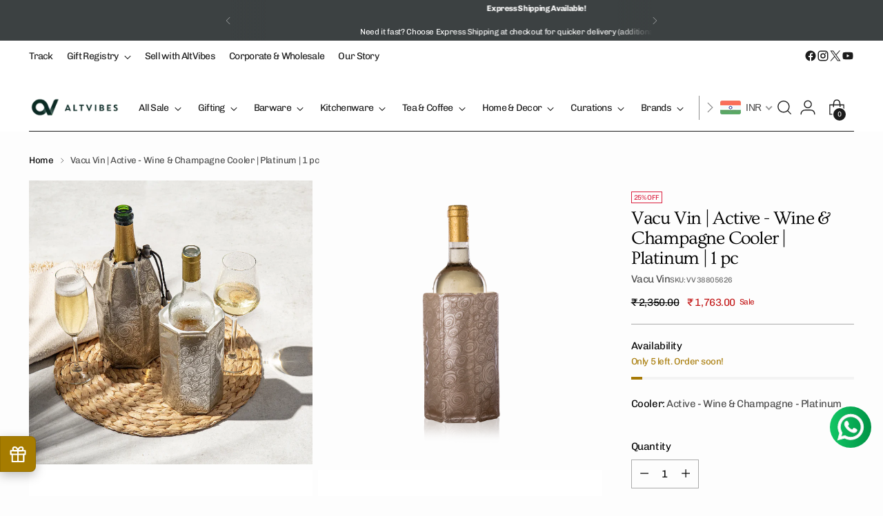

--- FILE ---
content_type: text/html; charset=utf-8
request_url: https://sapi.negate.io/script
body_size: -383
content:
Jgafn0Oq63CqhK28SY2oYdMAmFqT8A/b9Puo9cuib9mk+T+xGx1V4U+1Q8aJXaWi37E8QbZZJ+TGw55uoaYxXyA=

--- FILE ---
content_type: text/css
request_url: https://altvibes.com/cdn/shop/t/20/assets/main_style.css?v=110001793386325096891752732985
body_size: 515
content:
.carousel__navigation-buttons,.footer__credits.fs-body-50,.image-icon a{display:flex;display:flex}.about-custom-slider .carousel__navigation-buttons.animation--controls,.logo-custom-slider .carousel__navigation-buttons.animation--controls{display:block}.header__row .header__row-segment.right{justify-content:space-between}.header__row .header__row-segment.right .header__links-secondary+.social-icons:after{opacity:0;background:#0000}.header__row.header__row-desktop.lower{margin-top:18px!important}.social-widget-wrapper .sw-instagram-footer{background:#fcfcf9}.sw-instagram-footer-load-more div{background:0 0!important;border-radius:0!important;padding:10px 16px!important;border:1px solid #000!important}.sw-instagram-footer-load-more span{color:#000!important;font-weight:400!important;text-transform:uppercase!important;padding:10px!important}.footer__inner *{text-transform:uppercase;font-size:14px;line-height:26px}html{padding-bottom:0!important}.footer__newsletter p{color:#ffffffb3}h4.footer__header.ff-body.footer__header--collapsed{margin-bottom:34px;margin-top:10px}.footer-custom-menu .footer__links.fs-body-100 ul{display:flex;align-items:baseline;gap:24px}.footer__credits.fs-body-50{column-gap:10px}svg#razorpay{background-color:#fff}.footer__credits p{text-transform:capitalize}.footer__newsletter-inner input{text-transform:none}.image-icon span.image-icon-text{padding-left:13px;color:#4e5257;font-size:18px}.image-icon a{margin-left:40px;align-items:center}.sales-banner__bar-item.sales-banner__bar-item--text.animation.animation--bar-divider .sales-banner__bar-text p{color:#4e5257;font-size:17px}.logo-custom-slider{background-color:#22252c}.logo-custom-slider h2.gallery-carousel__heading.ff-heading.fs-heading-3-base.section-introduction__heading{color:#fff;margin-bottom:50px;text-transform:capitalize;margin-top:10px}.logo-custom-slider .carousel__navigation-buttons{position:absolute;bottom:30%;height:50px;left:0}.carousel__navigation-buttons{align-items:flex-end;margin-left:auto;align-items:center}.logo-custom-slider .gallery-carousel__inner{overflow:hidden;margin:0 auto;width:94%}.logo-custom-slider .image.gallery-item__image.animation--lazy-load.loaded{overflow:hidden;background-color:#fff;border-radius:8%}.logo-custom-slider .carousel__navigation-button .icon svg{color:#fff;width:20px;height:20px;display:initial}.logo-custom-slider .carousel__navigation-buttons.animation--controls.for-logo-next{position:absolute;right:0;left:inherit}.logo-custom-slider .carousel__navigation-button--forward{transform:rotate(267deg);position:relative;top:0}ul.header__links-list.fs-navigation-base li a{font-size:14px}.product-form__item *,.quick-cart__submit{text-transform:uppercase!important;font-size:14px!important}div#is-a-gift{background:#f6f6f6f5;padding:20px}.upi_note span{color:red}.custom-multicoulm .multi-column__inner .multi-column__grid{margin-bottom:12px}.about-custom-slider .gallery-carousel__inner{text-align:center;overflow:hidden;margin-top:30px}.about-custom-slider .year-my-4{width:60px;height:60px;z-index:99999;position:relative;border:1px solid #6c757d!important;border-radius:50%!important;margin-top:1.5rem!important;margin-bottom:1.5rem!important;padding-top:17px;background-color:#22252c;color:#fff;margin:auto}.about-custom-slider span.about-year-number{font-weight:700}.about-custom-slider .image-about-icon{width:12%;margin:0 auto}.about-custom-slider .text-item-about p{font-size:15px;margin-top:10px}.about-custom-slider .carousel__navigation-buttons{position:absolute;bottom:30%;height:50px;left:0;z-index:22}.about-custom-slider .carousel__navigation-button--back,.logo-custom-slider .carousel__navigation-button--back{transform:rotate(90deg);margin:0}.carousel__navigation-button .icon{width:34px;height:34px}.about-custom-slider .carousel__navigation-button--forward{transform:rotate(267deg);position:relative;top:0}.about-custom-slider .carousel__navigation-buttons.animation--controls.for-logo-next{position:absolute;right:0;left:inherit}.about-custom-slider .left-line{position:absolute;top:0;z-index:0;left:0;right:0;opacity:0}.header__links ul.header__links-list a{font-size:13px}@media screen and (max-width:767px){.image-with-text-split__inner .image-with-text-split__text-container .section-blocks__subheading{padding:0}.sales-banner__bar-item.sales-banner__bar-item--text{display:block}.image-icon a{margin-left:0;margin-top:30px}.drawer-menu__all-links[data-in-initial-position=true] .drawer-menu__main{height:auto!important}.drawer-menu__all-links[data-in-initial-position=false] .doubly-wrapper.d0{opacity:0;transition:.3s}}

--- FILE ---
content_type: text/css
request_url: https://altvibes.com/cdn/shop/t/20/assets/custom.css?v=95820272923570410451764241524
body_size: 456
content:
.template-contact .multi-column .multi-column__grid a{text-decoration:none;color:#fff!important}.ion-description.collection__main-area{padding-bottom:20px}.nector-customerearn-container{background-color:#000!important}.collection__empty{display:none}.btn-outer a.download-btn{display:inline-block;background-color:#000;color:#fff;font-size:16px;font-weight:600;padding:12px 20px;text-align:center;text-decoration:none;border-radius:8px;border:none;box-shadow:0 4px 6px #0000001a;transition:.3s;cursor:pointer}@media only screen and (max-width:767px){#custom-form #download-button{margin:2% 20%}}div#swym-registry-login-container,div#swym-registry-register-container{border-radius:0;border:none}.swym-registry-form-page-header-title-parent .swym-registry-form-page-header-title{font-family:"New York",Iowan Old Style,Apple Garamond,Baskerville,Times New Roman,Droid Serif,Times,Source Serif Pro,serif,Apple Color Emoji,Segoe UI Emoji,Segoe UI Symbol!important}h2.swym-registry-font-very-large{text-align:left;font-family:Chivo,sans-serif!important}.swym-registry-form-page-field-parent{border-radius:0!important;border:none!important;margin-bottom:24px!important;padding:0!important}.swym-registry-container input{border:1px solid #00000059!important;padding:20px;display:block;width:100%;font-family:Chivo!important;height:45px}.swym-registry-container label{margin-bottom:4px;font-family:Chivo!important;opacity:1}.swym-registry-container button,.swym-registry-submit button#swym-registry-button{width:100%;border-radius:0;background:#000;color:#fff;font-family:Chivo,sans-serif}.swym-registry-submit span#swym-registry-sign-in{font-family:Chivo,sans-serif}.swym-registry-container .swym-registry-font-regular,.swym-registry-how-to-content *,span#swym-registry-create-account{font-family:Chivo!important;line-height:1.5;width:100%}span#swym-registry-create-account{text-align:center}#swym-registry-form-page-registry-btn{background:#111!important;border-radius:0!important;color:#fff!important;width:100%!important}select#swym-registry-form-page-occasion-selector{padding-left:20px!important}.swym-registry-form-select_box svg.swym-registry-eventtypes-svg{top:60%!important}textarea#swym-registry-form-page-registry-description{border:1px solid #00000059!important;padding:20px}nav.header__links.header__links-secondary .cust-submenu .navigation__submenu.hover-class{visibility:visible!important;opacity:1!important;color:#000!important;font-size:14px!important;position:absolute;z-index:2}nav.header__links.header__links-secondary li.cust-submenu{position:relative}.cust_pdf{margin:10px 0;display:flex;justify-content:center;column-gap:15px}.free-gift-grid{padding:15px;margin-top:20px;border-radius:10px;background:#3c4142}.free-gift-title{font-family:var(--font-heading);font-size:18px;font-weight:700;margin-bottom:15px;background-color:#fff;text-align:center;color:#3c4142;padding:10px;border-radius:13px}.gift-grid{display:grid;grid-template-columns:repeat(2,1fr);gap:20px}.gift-item{text-align:center;padding:0;border:0px solid #eee;border-radius:8px;background:#fff}.gift-item img{max-width:100%;border-radius:6px;border:none}.gift-highlight{color:#3c4142;font-weight:700;margin:5px 0;line-height:normal}@media (max-width: 649px){.gift-grid{display:grid;grid-template-columns:repeat(1,1fr);gap:0px}}.cust_dis_card{text-align:center;display:flex;flex-wrap:wrap;justify-content:center;padding:0 5px 10px}.cust_dis_card h4{font-size:12px;line-height:normal;font-weight:600;font-family:var(--font-heading)}.cust_dis_card .money{color:#c31818;font-family:var(--font-body)}iframe#kiwi-big-iframe-wrapper{bottom:60px!important;right:7px!important}.AOVBundle p.product-item__price,.AOVBundle .product-item__hover-action-wrap{display:none}
/*# sourceMappingURL=/cdn/shop/t/20/assets/custom.css.map?v=95820272923570410451764241524 */


--- FILE ---
content_type: text/css
request_url: https://cdn.shopify.com/extensions/019c0abf-5f74-78ae-8f4c-7d58d04bc050/judgeme-extensions-326/assets/ProgressBar-C6Opb00j.css
body_size: -394
content:
.jm-progress-bar[data-v-857aa554]{display:grid;grid-template-columns:1fr;flex:1;block-size:var(--jm-review-widget-bar-chart-height, 2px);background:var(--jm-progress-track, #e5e7eb);border-radius:var(--jm-widget-border-radius-simplified);overflow:hidden;position:relative}.jm-progress-bar--dot[data-v-857aa554]{overflow:visible}.jm-progress-bar__fill[data-v-857aa554]{block-size:100%;background:var(--jm-progress-fill, var(--jm-widget-primary-color));transition:width .3s ease;grid-column:1;grid-row:1;justify-self:start}.jm-progress-bar__indicator[data-v-857aa554]{position:absolute;inset-block-start:50%;transform:translate(-50%,-50%);inline-size:8px;block-size:8px;background-color:var(--jm-progress-fill, var(--jm-widget-primary-color));border-radius:50%;transition:left .3s ease;z-index:1}


--- FILE ---
content_type: text/css
request_url: https://altvibes.com/cdn/shop/t/20/assets/main_style.css?v=110001793386325096891752732985
body_size: 390
content:
.carousel__navigation-buttons,.footer__credits.fs-body-50,.image-icon a{display:flex;display:flex}.about-custom-slider .carousel__navigation-buttons.animation--controls,.logo-custom-slider .carousel__navigation-buttons.animation--controls{display:block}.header__row .header__row-segment.right{justify-content:space-between}.header__row .header__row-segment.right .header__links-secondary+.social-icons:after{opacity:0;background:#0000}.header__row.header__row-desktop.lower{margin-top:18px!important}.social-widget-wrapper .sw-instagram-footer{background:#fcfcf9}.sw-instagram-footer-load-more div{background:0 0!important;border-radius:0!important;padding:10px 16px!important;border:1px solid #000!important}.sw-instagram-footer-load-more span{color:#000!important;font-weight:400!important;text-transform:uppercase!important;padding:10px!important}.footer__inner *{text-transform:uppercase;font-size:14px;line-height:26px}html{padding-bottom:0!important}.footer__newsletter p{color:#ffffffb3}h4.footer__header.ff-body.footer__header--collapsed{margin-bottom:34px;margin-top:10px}.footer-custom-menu .footer__links.fs-body-100 ul{display:flex;align-items:baseline;gap:24px}.footer__credits.fs-body-50{column-gap:10px}svg#razorpay{background-color:#fff}.footer__credits p{text-transform:capitalize}.footer__newsletter-inner input{text-transform:none}.image-icon span.image-icon-text{padding-left:13px;color:#4e5257;font-size:18px}.image-icon a{margin-left:40px;align-items:center}.sales-banner__bar-item.sales-banner__bar-item--text.animation.animation--bar-divider .sales-banner__bar-text p{color:#4e5257;font-size:17px}.logo-custom-slider{background-color:#22252c}.logo-custom-slider h2.gallery-carousel__heading.ff-heading.fs-heading-3-base.section-introduction__heading{color:#fff;margin-bottom:50px;text-transform:capitalize;margin-top:10px}.logo-custom-slider .carousel__navigation-buttons{position:absolute;bottom:30%;height:50px;left:0}.carousel__navigation-buttons{align-items:flex-end;margin-left:auto;align-items:center}.logo-custom-slider .gallery-carousel__inner{overflow:hidden;margin:0 auto;width:94%}.logo-custom-slider .image.gallery-item__image.animation--lazy-load.loaded{overflow:hidden;background-color:#fff;border-radius:8%}.logo-custom-slider .carousel__navigation-button .icon svg{color:#fff;width:20px;height:20px;display:initial}.logo-custom-slider .carousel__navigation-buttons.animation--controls.for-logo-next{position:absolute;right:0;left:inherit}.logo-custom-slider .carousel__navigation-button--forward{transform:rotate(267deg);position:relative;top:0}ul.header__links-list.fs-navigation-base li a{font-size:14px}.product-form__item *,.quick-cart__submit{text-transform:uppercase!important;font-size:14px!important}div#is-a-gift{background:#f6f6f6f5;padding:20px}.upi_note span{color:red}.custom-multicoulm .multi-column__inner .multi-column__grid{margin-bottom:12px}.about-custom-slider .gallery-carousel__inner{text-align:center;overflow:hidden;margin-top:30px}.about-custom-slider .year-my-4{width:60px;height:60px;z-index:99999;position:relative;border:1px solid #6c757d!important;border-radius:50%!important;margin-top:1.5rem!important;margin-bottom:1.5rem!important;padding-top:17px;background-color:#22252c;color:#fff;margin:auto}.about-custom-slider span.about-year-number{font-weight:700}.about-custom-slider .image-about-icon{width:12%;margin:0 auto}.about-custom-slider .text-item-about p{font-size:15px;margin-top:10px}.about-custom-slider .carousel__navigation-buttons{position:absolute;bottom:30%;height:50px;left:0;z-index:22}.about-custom-slider .carousel__navigation-button--back,.logo-custom-slider .carousel__navigation-button--back{transform:rotate(90deg);margin:0}.carousel__navigation-button .icon{width:34px;height:34px}.about-custom-slider .carousel__navigation-button--forward{transform:rotate(267deg);position:relative;top:0}.about-custom-slider .carousel__navigation-buttons.animation--controls.for-logo-next{position:absolute;right:0;left:inherit}.about-custom-slider .left-line{position:absolute;top:0;z-index:0;left:0;right:0;opacity:0}.header__links ul.header__links-list a{font-size:13px}@media screen and (max-width:767px){.image-with-text-split__inner .image-with-text-split__text-container .section-blocks__subheading{padding:0}.sales-banner__bar-item.sales-banner__bar-item--text{display:block}.image-icon a{margin-left:0;margin-top:30px}.drawer-menu__all-links[data-in-initial-position=true] .drawer-menu__main{height:auto!important}.drawer-menu__all-links[data-in-initial-position=false] .doubly-wrapper.d0{opacity:0;transition:.3s}}

--- FILE ---
content_type: text/javascript
request_url: https://cdn.shopify.com/extensions/019c0abf-5f74-78ae-8f4c-7d58d04bc050/judgeme-extensions-326/assets/KeywordList-BfGQIr_X.js
body_size: -49
content:
import{C as m}from"./Cluster-DI8jKAbV.js";import{T as u}from"./reviewWidgetHeaderProps-D-gIO2Ji.js";import{_ as n,e as a,f as o,w as d,k as p,F as y,G as f}from"./layout-DBgitwnu.js";import"./Center-Bo-aVYcs.js";/* empty css                                                               */import"./Text-DcEIzCTS.js";import"./Button-CB03M0WA.js";import"./Icon-D0t-CDQD.js";import"./chevron-down-ChozCVMG.js";import"./StarRating-aitc9tiG.js";import"./fontIconUtils-fwrjN7sI.js";import"./JmModal-CAtoOAPh.js";import"./api_client-DR0XvAMw.js";import"./language-CAqVBGae.js";import"./Box-qQlSv_SI.js";const g={__name:"KeywordList",props:{keywords:{type:Array,required:!0},groupName:{type:String,default:()=>`keyword-group-${Math.random().toString(36).substring(2,9)}`},justify:{type:String,default:"flex-start"},selectedKeyword:{type:Object,default:null}},emits:["keyword-select"],setup(e,{emit:l}){const i=e,s=l,c=t=>{i.selectedKeyword?.value===t?s("keyword-select",null):s("keyword-select",t)};return(t,w)=>(o(),a(m,{justify:e.justify,space:100,class:"jm-keyword-list"},{default:d(()=>[(o(!0),p(y,null,f(e.keywords,r=>(o(),a(u,{key:r,text:r,selectable:!0,selected:e.selectedKeyword?.value===r,"group-name":e.groupName,onClick:c},null,8,["text","selected","group-name"]))),128))]),_:1},8,["justify"]))}},q=n(g,[["__scopeId","data-v-e96a0c8d"]]);export{q as default};


--- FILE ---
content_type: text/javascript; charset=utf-8
request_url: https://altvibes.com/products/vacu-vin-active-cooler-wine-platinum-pc.js
body_size: 1410
content:
{"id":9478460277049,"title":"Vacu Vin | Active  - Wine \u0026 Champagne Cooler | Platinum | 1 pc","handle":"vacu-vin-active-cooler-wine-platinum-pc","description":"\u003cp data-start=\"230\" data-end=\"570\"\u003eChill your favorite wine or champagne in just 15 minutes with the \u003cstrong data-start=\"296\" data-end=\"332\"\u003eVacu Vin Wine \u0026amp; Champagne Cooler\u003c\/strong\u003e. This set features flexible cooling sleeves that fit snugly around your bottle, keeping your drinks cool and refreshing. Simply store the coolers in the freezer for at least 6 hours to enjoy perfectly chilled beverages whenever you want.\u003c\/p\u003e\n\u003ch4 data-start=\"572\" data-end=\"589\"\u003e\u003cstrong data-start=\"572\" data-end=\"589\"\u003eKey Features:\u003c\/strong\u003e\u003c\/h4\u003e\n\u003cul data-start=\"591\" data-end=\"1010\"\u003e\n\u003cli data-start=\"591\" data-end=\"656\"\u003e\n\u003cstrong data-start=\"593\" data-end=\"611\"\u003eRapid Chilling\u003c\/strong\u003e: Cools wine or champagne in just 15 minutes.\u003c\/li\u003e\n\u003cli data-start=\"657\" data-end=\"748\"\u003e\n\u003cstrong data-start=\"659\" data-end=\"683\"\u003eFlexible \u0026amp; Insulated\u003c\/strong\u003e: Sleeves fit securely around 0.7-1L bottles for optimal cooling.\u003c\/li\u003e\n\u003cli data-start=\"749\" data-end=\"844\"\u003e\n\u003cstrong data-start=\"751\" data-end=\"780\"\u003eIdeal Serving Temperature\u003c\/strong\u003e: Keeps bottles at their perfect temperature until the last sip.\u003c\/li\u003e\n\u003cli data-start=\"845\" data-end=\"923\"\u003e\n\u003cstrong data-start=\"847\" data-end=\"872\"\u003ePortable \u0026amp; Convenient\u003c\/strong\u003e: Lightweight and easy to carry for outdoor events.\u003c\/li\u003e\n\u003cli data-start=\"924\" data-end=\"1010\"\u003e\n\u003cstrong data-start=\"926\" data-end=\"954\"\u003eReusable \u0026amp; Easy to Store\u003c\/strong\u003e: Simply flatten the cooler and store it in the freezer.\u003c\/li\u003e\n\u003c\/ul\u003e\n\u003cp data-start=\"1012\" data-end=\"1302\"\u003eThe \u003cstrong data-start=\"1016\" data-end=\"1055\"\u003eVacu Vin Platinum Active Cooler Set\u003c\/strong\u003e includes both a wine cooler and a champagne cooler, all in an elegant platinum finish. The insulated bottle sleeves ensure that your wine or champagne stays cool for hours, making this set perfect for picnics, beach days, or any outdoor occasion.\u003c\/p\u003e\n\u003cp data-start=\"1304\" data-end=\"1474\"\u003eWhether you’re relaxing outdoors or hosting a gathering, this product is your go-to solution for keeping your drinks at the ideal temperature.\u003c\/p\u003e","published_at":"2025-03-28T13:10:34+05:30","created_at":"2024-06-17T15:26:30+05:30","vendor":"Vacu Vin","type":"Wine Coolers","tags":["Bar Accessories"],"price":176300,"price_min":176300,"price_max":176300,"available":true,"price_varies":false,"compare_at_price":235000,"compare_at_price_min":235000,"compare_at_price_max":235000,"compare_at_price_varies":false,"variants":[{"id":49434617119033,"title":"Default Title","option1":"Default Title","option2":null,"option3":null,"sku":"VV 38805626","requires_shipping":true,"taxable":true,"featured_image":null,"available":true,"name":"Vacu Vin | Active  - Wine \u0026 Champagne Cooler | Platinum | 1 pc","public_title":null,"options":["Default Title"],"price":176300,"weight":332,"compare_at_price":235000,"inventory_management":"shopify","barcode":"8714793308053","requires_selling_plan":false,"selling_plan_allocations":[]}],"images":["\/\/cdn.shopify.com\/s\/files\/1\/0781\/1884\/6777\/files\/VV38805626_1.png?v=1751980468","\/\/cdn.shopify.com\/s\/files\/1\/0781\/1884\/6777\/files\/38805626.png?v=1751980468","\/\/cdn.shopify.com\/s\/files\/1\/0781\/1884\/6777\/files\/3887560-Active-Cooler-Wine-Champagne-2-pcs-Pack.webp?v=1751980468","\/\/cdn.shopify.com\/s\/files\/1\/0781\/1884\/6777\/files\/ActiveCooler_Infographic_defef4fe-a874-4f9f-8e1e-0b1968e00984.webp?v=1751980469","\/\/cdn.shopify.com\/s\/files\/1\/0781\/1884\/6777\/files\/ActiveCooler_WineChampagne_Platinum-1.webp?v=1751980469","\/\/cdn.shopify.com\/s\/files\/1\/0781\/1884\/6777\/files\/ActiveCoolerChampagne_Instructions.png?v=1751980469","\/\/cdn.shopify.com\/s\/files\/1\/0781\/1884\/6777\/files\/ActiveCoolerWine_Instructions.png?v=1751980469"],"featured_image":"\/\/cdn.shopify.com\/s\/files\/1\/0781\/1884\/6777\/files\/VV38805626_1.png?v=1751980468","options":[{"name":"Title","position":1,"values":["Default Title"]}],"url":"\/products\/vacu-vin-active-cooler-wine-platinum-pc","media":[{"alt":null,"id":42119982350649,"position":1,"preview_image":{"aspect_ratio":1.0,"height":800,"width":800,"src":"https:\/\/cdn.shopify.com\/s\/files\/1\/0781\/1884\/6777\/files\/VV38805626_1.png?v=1751980468"},"aspect_ratio":1.0,"height":800,"media_type":"image","src":"https:\/\/cdn.shopify.com\/s\/files\/1\/0781\/1884\/6777\/files\/VV38805626_1.png?v=1751980468","width":800},{"alt":null,"id":39765291630905,"position":2,"preview_image":{"aspect_ratio":1.0,"height":2000,"width":2000,"src":"https:\/\/cdn.shopify.com\/s\/files\/1\/0781\/1884\/6777\/files\/38805626.png?v=1751980468"},"aspect_ratio":1.0,"height":2000,"media_type":"image","src":"https:\/\/cdn.shopify.com\/s\/files\/1\/0781\/1884\/6777\/files\/38805626.png?v=1751980468","width":2000},{"alt":null,"id":39765291598137,"position":3,"preview_image":{"aspect_ratio":1.0,"height":2000,"width":2000,"src":"https:\/\/cdn.shopify.com\/s\/files\/1\/0781\/1884\/6777\/files\/3887560-Active-Cooler-Wine-Champagne-2-pcs-Pack.webp?v=1751980468"},"aspect_ratio":1.0,"height":2000,"media_type":"image","src":"https:\/\/cdn.shopify.com\/s\/files\/1\/0781\/1884\/6777\/files\/3887560-Active-Cooler-Wine-Champagne-2-pcs-Pack.webp?v=1751980468","width":2000},{"alt":null,"id":39765291663673,"position":4,"preview_image":{"aspect_ratio":1.0,"height":2321,"width":2320,"src":"https:\/\/cdn.shopify.com\/s\/files\/1\/0781\/1884\/6777\/files\/ActiveCooler_Infographic_defef4fe-a874-4f9f-8e1e-0b1968e00984.webp?v=1751980469"},"aspect_ratio":1.0,"height":2321,"media_type":"image","src":"https:\/\/cdn.shopify.com\/s\/files\/1\/0781\/1884\/6777\/files\/ActiveCooler_Infographic_defef4fe-a874-4f9f-8e1e-0b1968e00984.webp?v=1751980469","width":2320},{"alt":null,"id":39765291696441,"position":5,"preview_image":{"aspect_ratio":1.0,"height":2000,"width":2000,"src":"https:\/\/cdn.shopify.com\/s\/files\/1\/0781\/1884\/6777\/files\/ActiveCooler_WineChampagne_Platinum-1.webp?v=1751980469"},"aspect_ratio":1.0,"height":2000,"media_type":"image","src":"https:\/\/cdn.shopify.com\/s\/files\/1\/0781\/1884\/6777\/files\/ActiveCooler_WineChampagne_Platinum-1.webp?v=1751980469","width":2000},{"alt":null,"id":39765291729209,"position":6,"preview_image":{"aspect_ratio":1.0,"height":2321,"width":2320,"src":"https:\/\/cdn.shopify.com\/s\/files\/1\/0781\/1884\/6777\/files\/ActiveCoolerChampagne_Instructions.png?v=1751980469"},"aspect_ratio":1.0,"height":2321,"media_type":"image","src":"https:\/\/cdn.shopify.com\/s\/files\/1\/0781\/1884\/6777\/files\/ActiveCoolerChampagne_Instructions.png?v=1751980469","width":2320},{"alt":null,"id":39765291761977,"position":7,"preview_image":{"aspect_ratio":1.0,"height":2321,"width":2320,"src":"https:\/\/cdn.shopify.com\/s\/files\/1\/0781\/1884\/6777\/files\/ActiveCoolerWine_Instructions.png?v=1751980469"},"aspect_ratio":1.0,"height":2321,"media_type":"image","src":"https:\/\/cdn.shopify.com\/s\/files\/1\/0781\/1884\/6777\/files\/ActiveCoolerWine_Instructions.png?v=1751980469","width":2320}],"requires_selling_plan":false,"selling_plan_groups":[]}

--- FILE ---
content_type: text/javascript
request_url: https://cdn.shopify.com/extensions/019c0abf-5f74-78ae-8f4c-7d58d04bc050/judgeme-extensions-326/assets/ProgressBar-paCjQRhF.js
body_size: -74
content:
import{_ as s,a as i,k as e,f as t,p as c,y as a,q as n}from"./layout-DBgitwnu.js";const d={__name:"ProgressBar",props:{percentage:{type:Number,required:!0,validator:r=>r>=0&&r<=100},indicatorType:{type:String,default:"fill",validator:r=>["fill","dot"].includes(r)},color:{type:String,default:null},trackColor:{type:String,default:null}},setup(r){const o=r,l=i(()=>({"--jm-progress-fill":o.color||"var(--jm-widget-primary-color)","--jm-progress-track":o.trackColor||"color-mix(in srgb, var(--jm-widget-primary-color) 10%, transparent)"}));return(m,p)=>(t(),e("div",{class:n(["jm-progress-bar",{"jm-progress-bar--dot":r.indicatorType==="dot"}]),style:a(l.value)},[r.indicatorType==="fill"?(t(),e("div",{key:0,class:"jm-progress-bar__fill",style:a({width:`${r.percentage}%`})},null,4)):r.indicatorType==="dot"?(t(),e("div",{key:1,class:"jm-progress-bar__indicator",style:a({left:`${r.percentage}%`})},null,4)):c("",!0)],6))}},g=s(d,[["__scopeId","data-v-857aa554"]]);export{g as P};
